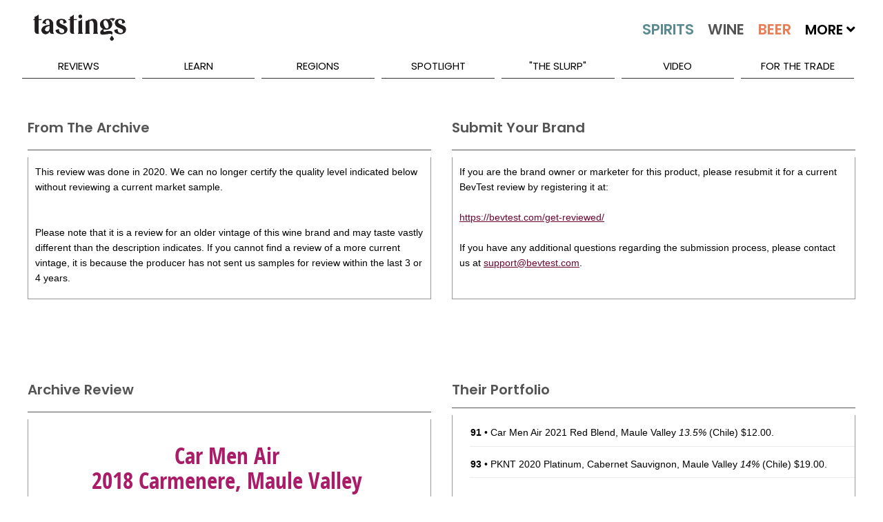

--- FILE ---
content_type: application/javascript
request_url: https://koi-3qnj3jcx7q.marketingautomation.services/koi?rf=&hn=www.tastings.com&lg=en-US%40posix&sr=1280x720&cd=24&vr=2.4.1&se=1768908252034&ac=KOI-44AVY0T482&ts=1768908252&pt=NaN&pl=NaN&loc=https%3A%2F%2Fwww.tastings.com%2FWine-Review%2FCar-Men-Air-2018-Carmenere-Maule-Valley-Chile-01-18-2020.aspx&tp=page&ti=Car%20Men%20Air%202018%20Carmenere%20Maule%20Valley%20Chile%20Wine%20Review%20%7C%20Tastings
body_size: -72
content:
window._ss.handleResponse({"isChatbotCapable":false,"trackingID":"202601|696f65dc20b9a86ebb58da4d","type":"page"});
